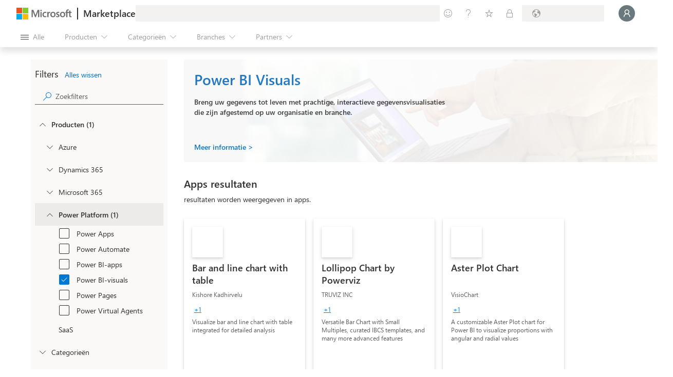

--- FILE ---
content_type: image/svg+xml
request_url: https://marketplace.microsoft.com/staticstorage/20260126.1/client/staticstorage/20260126.1/assets/RectangleBanner_491d71c374b2e2b0.svg
body_size: 82
content:
<svg width="625" height="200" viewBox="0 0 625 200" fill="none" xmlns="http://www.w3.org/2000/svg">
  <path
    opacity="0.95"
    d="M0 0H515.341L576.329 174.535C581.658 189.786 596.047 200 612.202 200H625H0V0Z"
    fill="white"
    fill-opacity="0.95"
  />
</svg>
